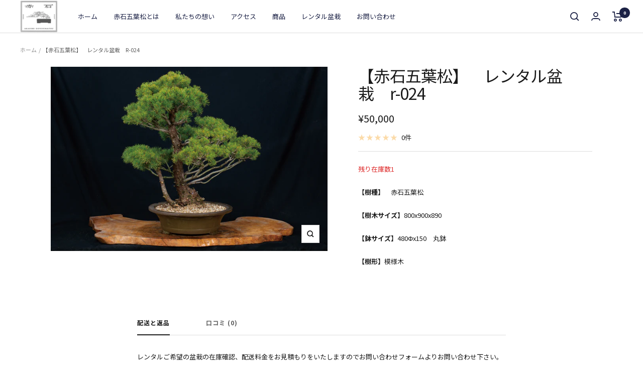

--- FILE ---
content_type: text/javascript; charset=utf-8
request_url: https://art-bonsai.com/products/r-024.js
body_size: 263
content:
{"id":7595458363577,"title":"【赤石五葉松】　レンタル盆栽　R-024","handle":"r-024","description":"\u003cp data-mce-fragment=\"1\"\u003e\u003cstrong data-mce-fragment=\"1\"\u003e【樹種】　\u003c\/strong\u003e赤石五葉松\u003c\/p\u003e\n\u003cp data-mce-fragment=\"1\"\u003e\u003cstrong data-mce-fragment=\"1\"\u003e【樹木サイズ】\u003c\/strong\u003e\u003cspan data-mce-fragment=\"1\"\u003e800x900x890\u003c\/span\u003e\u003c\/p\u003e\n\u003cp data-mce-fragment=\"1\"\u003e\u003cstrong data-mce-fragment=\"1\"\u003e【鉢サイズ】\u003c\/strong\u003e\u003cspan data-mce-fragment=\"1\"\u003e480Φx150　丸鉢\u003c\/span\u003e\u003c\/p\u003e\n\u003cp data-mce-fragment=\"1\"\u003e\u003cstrong data-mce-fragment=\"1\"\u003e【樹形】\u003c\/strong\u003e\u003cspan data-mce-fragment=\"1\"\u003e模様木\u003c\/span\u003e\u003c\/p\u003e","published_at":"2023-07-26T17:57:05+09:00","created_at":"2023-06-15T20:09:18+09:00","vendor":"赤石の泉　レンタル","type":"","tags":["レンタル"],"price":5000000,"price_min":5000000,"price_max":5000000,"available":true,"price_varies":false,"compare_at_price":null,"compare_at_price_min":0,"compare_at_price_max":0,"compare_at_price_varies":false,"variants":[{"id":43277603438777,"title":"Default Title","option1":"Default Title","option2":null,"option3":null,"sku":"","requires_shipping":true,"taxable":true,"featured_image":null,"available":true,"name":"【赤石五葉松】　レンタル盆栽　R-024","public_title":null,"options":["Default Title"],"price":5000000,"weight":0,"compare_at_price":null,"inventory_management":"shopify","barcode":"","requires_selling_plan":false,"selling_plan_allocations":[]}],"images":["\/\/cdn.shopify.com\/s\/files\/1\/0609\/1662\/9689\/files\/AGM-R024.jpg?v=1687146938"],"featured_image":"\/\/cdn.shopify.com\/s\/files\/1\/0609\/1662\/9689\/files\/AGM-R024.jpg?v=1687146938","options":[{"name":"Title","position":1,"values":["Default Title"]}],"url":"\/products\/r-024","media":[{"alt":null,"id":27091200147641,"position":1,"preview_image":{"aspect_ratio":1.5,"height":2000,"width":3000,"src":"https:\/\/cdn.shopify.com\/s\/files\/1\/0609\/1662\/9689\/files\/AGM-R024.jpg?v=1687146938"},"aspect_ratio":1.5,"height":2000,"media_type":"image","src":"https:\/\/cdn.shopify.com\/s\/files\/1\/0609\/1662\/9689\/files\/AGM-R024.jpg?v=1687146938","width":3000}],"requires_selling_plan":false,"selling_plan_groups":[]}

--- FILE ---
content_type: text/javascript
request_url: https://art-bonsai.com/cdn/shop/t/4/assets/custom.js?v=36105479805612479311685613007
body_size: -583
content:
$(".slider").slick({autoplay:!0,infinite:!0,slidesToShow:3,slidesToScroll:3,prevArrow:'<div class="slick-prev"></div>',nextArrow:'<div class="slick-next"></div>',dots:!0,responsive:[{breakpoint:769,settings:{slidesToShow:2,slidesToScroll:2}},{breakpoint:426,settings:{slidesToShow:1,slidesToScroll:1}}]});
//# sourceMappingURL=/cdn/shop/t/4/assets/custom.js.map?v=36105479805612479311685613007
